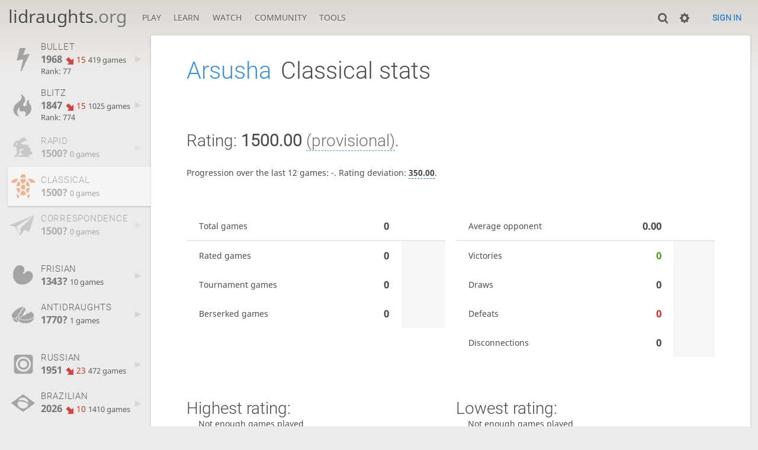

--- FILE ---
content_type: text/html; charset=utf-8
request_url: https://lidraughts.org/@/Arsusha/perf/classical
body_size: 5916
content:
<!DOCTYPE html><html lang="en-GB"><!-- Lidraughts is open source, a fork of Lichess! See https://github.com/roepstoep/lidraughts --><head><meta charset="utf-8"><meta name="viewport" content="width=device-width,initial-scale=1,viewport-fit=cover"><meta http-equiv="Content-Security-Policy" content="default-src 'self' https://lidraughts.org; connect-src 'self' https://lidraughts.org wss://socket.lidraughts.org:* https://expl.lidraughts.org https://tablebase.lidraughts.org; style-src 'self' 'unsafe-inline' https://lidraughts.org; font-src 'self' lidraughts.org https://fonts.gstatic.com; frame-src 'self' https://lidraughts.org https://www.youtube.com https://player.twitch.tv; worker-src 'self' https://lidraughts.org; img-src data: *; script-src 'nonce-izyK0inhSoZbeNZEOSQl1J1g' 'self' https://lidraughts.org; base-uri 'none';"><meta name="theme-color" content="#dbd7d1"><title>Arsusha - Classical stats • lidraughts.org</title><link href="//lidraughts.org/assets/_g8Ub2W/css/site.light.min.css" type="text/css" rel="stylesheet" /><link href="//lidraughts.org/assets/_g8Ub2W/css/perf-stat.light.min.css" type="text/css" rel="stylesheet" /><link id="piece-sprite" href="//lidraughts.org/assets/_g8Ub2W/piece-css/wide_crown.css" type="text/css" rel="stylesheet" /><meta content="Free online draughts server. Play draughts in a clean interface. No registration, no ads, no plugins required. Play draughts in tournaments, with friends, or with random opponents." name="description" /><link rel="icon" type="image/png" href="//lidraughts.org/assets/favicon.512.png" sizes="512x512"><link rel="icon" type="image/png" href="//lidraughts.org/assets/favicon.256.png" sizes="256x256"><link rel="icon" type="image/png" href="//lidraughts.org/assets/favicon.192.png" sizes="192x192"><link rel="icon" type="image/png" href="//lidraughts.org/assets/favicon.128.png" sizes="128x128"><link rel="icon" type="image/png" href="//lidraughts.org/assets/favicon.64.png" sizes="64x64"><link id="favicon" rel="icon" type="image/png" href="//lidraughts.org/assets/images/favicon-32-white.png" sizes="32x32"><meta content="noindex, nofollow" name="robots"><meta name="google" content="notranslate"><link href="/blog.atom" type="application/atom+xml" rel="alternate" title="Blog" /><link rel="preload" href="//lidraughts.org/assets/_g8Ub2W/font/lidraughts.woff2" as="font" type="font/woff2" crossorigin><link rel="manifest" href="/manifest.json"></head><body class="light maple coords-out coords-out" data-sound-set="standard" data-socket-domain="socket.lidraughts.org" data-asset-url="//lidraughts.org" data-asset-version="g8Ub2W" data-nonce="izyK0inhSoZbeNZEOSQl1J1g" data-theme="light"><form id="blind-mode" action="/toggle-blind-mode" method="POST"><input type="hidden" name="enable" value="1"><input type="hidden" name="redirect" value="/@/Arsusha/perf/classical"><button type="submit">Accessibility: Enable blind mode</button></form><header id="top"><div class="site-title-nav">
<input type="checkbox" id="tn-tg" class="topnav-toggle fullscreen-toggle" autocomplete="off" aria-label="Navigation">
<label for="tn-tg" class="fullscreen-mask"></label>
<label for="tn-tg" class="hbg"><span class="hbg__in"></span></label><h1 class="site-title"><a href="/">lidraughts<span>.org</span></a></h1><nav id="topnav" class="hover"><section><a href="/"><span class="play">Play</span><span class="home">lidraughts.org</span></a><div role="group"><a href="/?any#hook">Create a game</a><a href="/tournament">Tournaments</a><a href="/simul">Simultaneous exhibitions</a></div></section><section><a href="/training">Learn</a><div role="group"><a href="/training">Puzzles</a><a href="/practice">Practice</a><a href="/training/coordinate">Coordinates</a><a href="/study">Study</a><a href="/variant">Rules &amp; Variants</a></div></section><section><a href="/tv">Watch</a><div role="group"><a href="/tv">Lidraughts TV</a><a href="/games">Current games</a><a href="/streamer">Streamers</a><a href="/broadcast">Broadcasts</a></div></section><section><a href="/player">Community</a><div role="group"><a href="/player">Players</a><a href="/team">Teams</a><a href="/forum">Forum</a><a href="/faq">FAQ</a></div></section><section><a href="/analysis">Tools</a><div role="group"><a href="/analysis">Analysis board</a><a href="/editor">Board editor</a><a href="/paste">Import game</a><a href="/games/search">Advanced search</a></div></section></nav></div><div class="site-buttons"><div id="clinput"><a class="link"><span data-icon="y"></span></a><input spellcheck="false" autocomplete="false" aria-label="Search" placeholder="Search" /></div><div class="dasher"><a class="toggle link anon"><span title="Preferences" data-icon="%"></span></a><div id="dasher_app" class="dropdown" data-playing="false"></div>
</div>
<a href="/login?referrer=/@/Arsusha/perf/classical" class="signin button button-empty">Sign in</a></div></header><div id="main-wrap" class="is2d"><main class="page-menu"><aside class="page-menu__menu"><div class="side sub-ratings"><a data-icon="T" title="Very fast games: less than 3 minutes" class="game" href="/@/Arsusha/perf/bullet"><span><h3>BULLET</h3><rating><strong>1968</strong> <bad class="rp">15</bad> <span>419 games</span></rating><span class="rank" title="Rank is updated every 15 minutes">Rank: 77</span></span><i data-icon="G"></i></a><a data-icon=")" title="Fast games: 3 to 8 minutes" class="game" href="/@/Arsusha/perf/blitz"><span><h3>BLITZ</h3><rating><strong>1847</strong> <bad class="rp">15</bad> <span>1025 games</span></rating><span class="rank" title="Rank is updated every 15 minutes">Rank: 774</span></span><i data-icon="G"></i></a><a data-icon="#" title="Rapid games: 8 to 25 minutes" class="empty game" href="/@/Arsusha/perf/rapid"><span><h3>RAPID</h3><rating><strong>1500?</strong>  <span>0 games</span></rating></span><i data-icon="G"></i></a><a data-icon="+" title="Classical games: 25 minutes and more" class="empty game active" href="/@/Arsusha/perf/classical"><span><h3>CLASSICAL</h3><rating><strong>1500?</strong>  <span>0 games</span></rating></span><i data-icon="G"></i></a><a data-icon=";" title="Correspondence (days per turn)" class="empty game" href="/@/Arsusha/perf/correspondence"><span><h3>CORRESPONDENCE</h3><rating><strong>1500?</strong>  <span>0 games</span></rating></span><i data-icon="G"></i></a><br /><a data-icon="'" title="Frisian variant" class="game" href="/@/Arsusha/perf/frisian"><span><h3>FRISIAN</h3><rating><strong>1343?</strong>  <span>10 games</span></rating></span><i data-icon="G"></i></a><a data-icon="@" title="Antidraughts variant" class="game" href="/@/Arsusha/perf/antidraughts"><span><h3>ANTIDRAUGHTS</h3><rating><strong>1770?</strong>  <span>1 games</span></rating></span><i data-icon="G"></i></a><br /><a data-icon="" title="Russian draughts" class="game" href="/@/Arsusha/perf/russian"><span><h3>RUSSIAN</h3><rating><strong>1951</strong> <bad class="rp">23</bad> <span>472 games</span></rating></span><i data-icon="G"></i></a><a data-icon="(" title="Brazilian draughts" class="game" href="/@/Arsusha/perf/brazilian"><span><h3>BRAZILIAN</h3><rating><strong>2026</strong> <bad class="rp">10</bad> <span>1410 games</span></rating></span><i data-icon="G"></i></a><br /><a data-icon="-" title="Training puzzles"><span><h3>TRAINING</h3><rating><strong>2776</strong> <good class="rp">12</good> <span>192 puzzles</span></rating></span></a><a data-icon="" title="Russian training puzzles"><span><h3>RUSSIAN TRAINING</h3><rating><strong>2609</strong> <good class="rp">5</good> <span>1154 puzzles</span></rating></span></a></div></aside><div class="page-menu__content box perf-stat classical"><div class="box__top"><h1><a href="/@/Arsusha">Arsusha</a><span>Classical stats</span></h1><div class="box__top__actions"></div></div><div class="rating-history"><div class="spinner"><svg viewBox="0 0 40 40"><circle cx=20 cy=20 r=18 fill="none"></circle></svg></div></div><div class="box__pad perf-stat__content"><section class="glicko"><h2>Rating: <strong>1500.00</strong> <span title="Not enough rated games have been played to establish a reliable rating." class="details">(provisional)</span>. </h2><p>Progression over the last 12 games: <span class="progress">-</span>. Rating deviation: <strong title="Lower value means the rating is more stable. Above 110, the rating is considered provisional. To be included in the rankings, this value should be below 80.">350.00</strong>.</p></section><section class="counter split"><div><table><tbody><tr><th>Total games</th><td>0</td><td></td></tr><tr class="full"><th>Rated games</th><td>0</td><td></td></tr><tr class="full"><th>Tournament games</th><td>0</td><td></td></tr><tr class="full"><th>Berserked games</th><td>0</td><td></td></tr></tbody></table></div><div><table><tbody><tr><th>Average opponent</th><td>0.00</td><td></td></tr><tr class="full"><th>Victories</th><td><green>0</green></td><td><green></green></td></tr><tr class="full"><th>Draws</th><td>0</td><td></td></tr><tr class="full"><th>Defeats</th><td><red>0</red></td><td><red></red></td></tr><tr class="full"><th>Disconnections</th><td>0</td><td></td></tr></tbody></table></div></section><section class="highlow split"><div><h2>Highest rating: </h2> <span>Not enough games played</span></div><div><h2>Lowest rating: </h2> <span>Not enough games played</span></div></section><section class="resultStreak split"><div><h2>Winning streak</h2><div class="streak"><h3>Longest streak: -</h3>&nbsp;</div><div class="streak"><h3>Current streak: -</h3>&nbsp;</div></div><div><h2>Losing streak</h2><div class="streak"><h3>Longest streak: -</h3>&nbsp;</div><div class="streak"><h3>Current streak: -</h3>&nbsp;</div></div></section><section class="result split"><div><table><thead><tr><th colspan="2"><h2>Best rated victories</h2></th></tr></thead><tbody></tbody></table></div><div><table><thead><tr><th colspan="2"><h2>Worst rated defeats</h2></th></tr></thead><tbody></tbody></table></div></section><section class="playStreak"><h2><span title="Less than one hour between games">Games played in a row</span></h2><div class="split"><div><div class="streak"><h3>Longest streak: -</h3>&nbsp;</div></div><div><div class="streak"><h3>Current streak: -</h3>&nbsp;</div></div></div></section><section class="playStreak"><h2><span title="Less than one hour between games">Max time spent playing</span></h2><div class="split"><div><div class="streak"><h3>Longest streak: 0 minutes</h3>&nbsp;</div></div><div><div class="streak"><h3>Current streak: 0 minutes</h3>&nbsp;</div></div></div></section></div></div></main></div><a id="reconnecting" class="link text" data-icon="B">Reconnecting</a><script src="//lidraughts.org/assets/_g8Ub2W/javascripts/vendor/draughtsground.min.js"></script><script src="//lidraughts.org/assets/_g8Ub2W/compiled/lidraughts.site.min.js"></script><script src="//lidraughts.org/assets/_g8Ub2W/compiled/user.js"></script><script src="//lidraughts.org/assets/_g8Ub2W/javascripts/chart/ratingHistory.js"></script><script nonce="izyK0inhSoZbeNZEOSQl1J1g">lidraughts.ratingHistoryChart([{"name":"Bullet","points":[[2023,0,4,1845],[2023,0,5,1849],[2023,0,6,1863],[2023,0,10,1848],[2023,2,5,1857],[2023,3,2,1840],[2023,5,21,1813],[2023,8,30,1801],[2023,10,15,1813],[2024,2,20,1780],[2024,2,24,1835],[2024,2,28,1876],[2024,4,21,1877],[2024,4,25,1861],[2024,4,26,1851],[2024,4,27,1821],[2024,4,31,1854],[2024,9,23,1838],[2025,2,17,1895],[2025,5,27,1901],[2025,11,20,1907],[2025,11,31,1881],[2026,0,1,1928],[2026,0,2,2000],[2026,0,4,1976],[2026,0,6,2002],[2026,0,7,1968]]},{"name":"Blitz","points":[[2022,5,19,1880],[2022,6,13,2014],[2022,6,14,1975],[2022,6,15,1999],[2022,8,12,1942],[2022,8,13,1956],[2022,8,14,1937],[2022,8,17,1872],[2022,9,17,1860],[2022,10,1,1846],[2022,10,5,1851],[2022,10,12,1874],[2022,10,15,1869],[2022,10,17,1910],[2022,10,27,1912],[2022,10,30,1899],[2022,11,2,1878],[2022,11,17,1871],[2022,11,20,1867],[2022,11,23,1874],[2022,11,24,1885],[2022,11,25,1881],[2022,11,30,1893],[2022,11,31,1888],[2023,0,1,1822],[2023,0,4,1798],[2023,0,5,1792],[2023,0,6,1819],[2023,0,7,1818],[2023,0,9,1838],[2023,0,11,1838],[2023,0,17,1841],[2023,1,12,1842],[2023,1,17,1845],[2023,1,18,1875],[2023,1,19,1905],[2023,1,24,1901],[2023,2,6,1896],[2023,2,8,1887],[2023,2,9,1927],[2023,2,11,1922],[2023,2,12,1939],[2023,2,13,1950],[2023,2,15,1953],[2023,2,16,1958],[2023,2,17,1959],[2023,2,18,1968],[2023,2,19,1988],[2023,2,26,1980],[2023,3,8,1975],[2023,3,11,1982],[2023,3,12,1995],[2023,3,14,2009],[2023,3,16,1981],[2023,3,17,1992],[2023,4,12,1985],[2023,4,15,1974],[2023,4,18,1946],[2023,4,19,1952],[2023,4,31,1949],[2023,5,10,1951],[2023,5,11,1966],[2023,5,12,1968],[2023,5,13,1969],[2023,5,27,1970],[2023,6,10,1929],[2023,6,20,1917],[2023,6,28,1926],[2023,7,12,1929],[2023,7,26,1963],[2023,8,3,1958],[2023,8,14,1966],[2023,9,3,1926],[2023,9,16,1891],[2023,10,19,1896],[2023,10,30,1908],[2023,11,6,1887],[2023,11,8,1878],[2023,11,9,1904],[2023,11,14,1886],[2023,11,15,1887],[2023,11,16,1894],[2023,11,17,1869],[2023,11,23,1879],[2024,0,6,1909],[2024,0,29,1917],[2024,2,24,1918],[2024,2,25,1920],[2024,2,27,1916],[2024,2,28,1964],[2024,2,29,1957],[2024,3,11,1939],[2024,4,1,1947],[2024,4,20,1928],[2024,4,28,1943],[2024,9,11,1930],[2024,9,12,1880],[2024,9,13,1888],[2024,9,16,1884],[2024,9,20,1912],[2024,9,22,1923],[2024,9,28,1915],[2024,11,18,1900],[2024,11,29,1910],[2025,0,9,1907],[2025,0,28,1939],[2025,0,30,1923],[2025,2,9,1920],[2025,2,13,1892],[2025,2,19,1874],[2025,2,20,1863],[2025,2,27,1870],[2025,3,5,1872],[2025,3,6,1882],[2025,4,5,1835],[2025,4,8,1898],[2025,4,10,1918],[2025,4,12,1912],[2025,4,15,1909],[2025,4,26,1903],[2025,5,7,1921],[2025,5,11,1915],[2025,5,12,1949],[2025,5,17,1944],[2025,5,20,1931],[2025,5,26,1922],[2025,6,5,1936],[2025,7,5,1939],[2025,7,6,1926],[2025,7,7,1916],[2025,8,25,1923],[2025,9,5,1954],[2025,9,12,1957],[2025,9,17,1935],[2025,9,22,1912],[2025,10,4,1907],[2025,11,15,1872],[2026,0,2,1843],[2026,0,4,1851],[2026,0,8,1847]]},{"name":"Rapid","points":[]},{"name":"Classical","points":[]},{"name":"Correspondence","points":[]},{"name":"Frisian","points":[[2023,2,15,1343]]},{"name":"Frysk!","points":[]},{"name":"Antidraughts","points":[[2023,0,5,1770]]},{"name":"Breakthrough","points":[]},{"name":"Russian","points":[[2020,7,13,1804],[2020,7,30,1847],[2020,9,9,1863],[2020,11,7,1883],[2021,4,5,1816],[2021,4,8,1815],[2021,4,9,1870],[2021,10,27,1903],[2022,9,20,2058],[2022,10,17,2082],[2023,0,4,2068],[2023,0,5,2072],[2023,1,9,2029],[2023,4,12,2011],[2023,5,19,1974],[2023,6,6,1992],[2023,10,15,1989],[2024,3,17,2119],[2024,4,11,2112],[2024,5,14,2130],[2024,5,26,2105],[2024,6,26,2114],[2024,8,13,2105],[2024,11,14,2071],[2024,11,21,2046],[2025,2,20,2049],[2025,2,29,2047],[2025,5,8,2035],[2025,5,11,1951]]},{"name":"Brazilian","points":[[2020,9,4,1707],[2020,10,18,1714],[2021,4,9,1741],[2021,7,10,1753],[2023,0,3,1861],[2023,0,4,1852],[2023,0,5,1990],[2023,0,6,2002],[2023,0,7,2031],[2023,0,8,2091],[2023,0,9,2104],[2023,0,14,2054],[2023,0,15,2090],[2023,0,16,2098],[2023,0,27,2100],[2023,1,3,2108],[2023,1,5,2079],[2023,1,23,2090],[2023,2,6,2089],[2023,2,20,2088],[2023,3,19,2079],[2023,3,21,2021],[2023,3,29,2008],[2023,4,6,1946],[2023,4,8,2031],[2023,4,12,2080],[2023,4,20,2079],[2023,5,2,2052],[2023,5,10,2070],[2023,5,12,2094],[2023,5,13,2065],[2023,5,20,2072],[2023,6,1,2018],[2023,6,12,2011],[2023,6,27,1977],[2023,7,14,1986],[2023,8,2,1987],[2023,8,13,2008],[2023,8,16,2009],[2023,9,3,2024],[2023,10,15,2003],[2023,10,18,1991],[2023,10,23,2003],[2023,10,25,2016],[2023,10,26,2081],[2023,10,27,2101],[2023,11,8,2102],[2023,11,10,2087],[2023,11,21,2068],[2023,11,28,2091],[2023,11,31,2088],[2024,0,3,2091],[2024,1,28,2084],[2024,3,12,2083],[2024,3,17,2066],[2024,3,21,2084],[2024,9,28,2040],[2024,11,23,2021],[2025,1,23,2022],[2025,2,9,2026]]},{"name":"Training","points":[[2022,9,17,2300],[2023,0,5,2422],[2023,2,25,2497],[2023,3,17,2503],[2024,2,29,2505],[2024,9,11,2552],[2024,9,28,2560],[2025,5,20,2715],[2026,0,4,2776]]},{"name":"Frisian training","points":[]},{"name":"Russian training","points":[[2022,9,17,2186],[2022,9,18,2219],[2022,9,19,2242],[2022,9,21,2269],[2022,9,22,2336],[2022,9,25,2406],[2022,9,28,2413],[2022,10,1,2418],[2022,10,5,2362],[2022,10,6,2338],[2022,10,23,2350],[2022,10,24,2331],[2022,10,30,2309],[2023,0,13,2326],[2023,2,19,2316],[2024,0,24,2353],[2024,1,14,2302],[2024,1,24,2389],[2024,3,3,2327],[2024,3,11,2309],[2024,3,13,2425],[2024,3,14,2485],[2024,3,15,2453],[2024,3,17,2458],[2024,3,30,2414],[2024,5,8,2410],[2024,5,19,2408],[2024,5,28,2437],[2024,7,24,2536],[2024,11,13,2488],[2024,11,14,2572],[2025,2,17,2490],[2025,2,18,2371],[2025,2,19,2323],[2025,2,20,2390],[2025,2,21,2394],[2025,2,31,2429],[2025,3,4,2534],[2025,3,5,2609]]},{"name":"UltraBullet","points":[]}],'Classical');</script><script nonce="izyK0inhSoZbeNZEOSQl1J1g">lidraughts.quantity=function(c) {return c == 1 ? 'one' : 'other';};lidraughts.timeagoLocale=function(s,n){return[["just now","right now"],["%s seconds ago","in %s seconds"],["1 minute ago","in 1 minute"],["%s minutes ago","in %s minutes"],["1 hour ago","in 1 hour"],["%s hours ago","in %s hours"],["1 day ago","in 1 day"],["%s days ago","in %s days"],["1 week ago","in 1 week"],["%s weeks ago","in %s weeks"],["1 month ago","in 1 month"],["%s months ago","in %s months"],["1 year ago","in 1 year"],["%s years ago","in %s years"]][n]};</script></body></html>